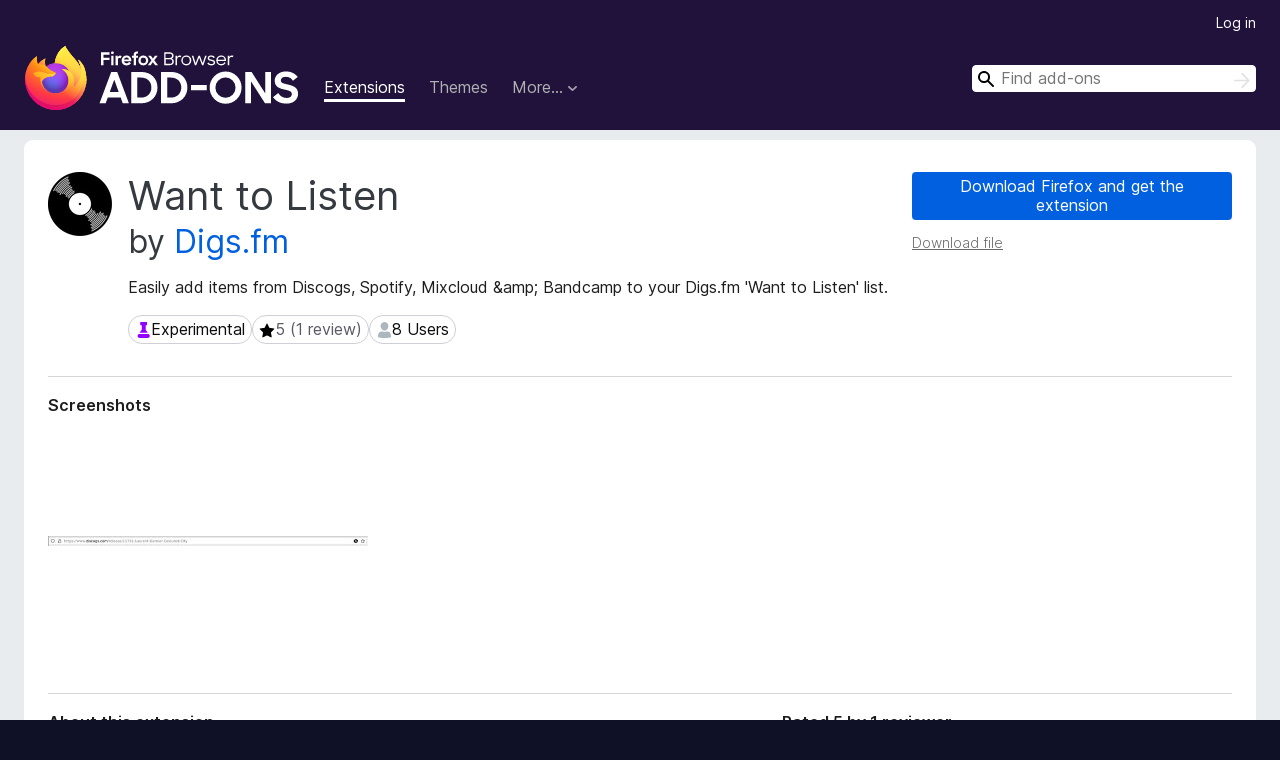

--- FILE ---
content_type: text/html; charset=utf-8
request_url: https://addons.mozilla.org/en-US/firefox/addon/digs-fm/
body_size: 10446
content:
<!DOCTYPE html>
<html lang="en-US" dir="ltr"><head><title data-react-helmet="true">Want to Listen – Get this Extension for 🦊 Firefox (en-US)</title><meta charSet="utf-8"/><meta name="viewport" content="width=device-width, initial-scale=1"/><link href="/static-frontend/Inter-roman-subset-en_de_fr_ru_es_pt_pl_it.var.2ce5ad921c3602b1e5370b3c86033681.woff2" crossorigin="anonymous" rel="preload" as="font" type="font/woff2"/><link href="/static-frontend/amo-2c9b371cc4de1aad916e.css" integrity="sha512-xpIl0TE0BdHR7KIMx6yfLd2kiIdWqrmXT81oEQ2j3ierwSeZB5WzmlhM7zJEHvI5XqPZYwMlGu/Pk0f13trpzQ==" crossorigin="anonymous" rel="stylesheet" type="text/css"/><meta data-react-helmet="true" name="description" content="Download Want to Listen for Firefox. Easily add items from Discogs, Spotify, Mixcloud &amp;amp; Bandcamp to your Digs.fm &#x27;Want to Listen&#x27; list."/><meta data-react-helmet="true" name="date" content="2022-08-05T22:34:43Z"/><meta data-react-helmet="true" name="last-modified" content="2022-08-08T12:48:33Z"/><meta data-react-helmet="true" property="og:type" content="website"/><meta data-react-helmet="true" property="og:url" content="https://addons.mozilla.org/en-US/firefox/addon/digs-fm/"/><meta data-react-helmet="true" property="og:title" content="Want to Listen – Get this Extension for 🦊 Firefox (en-US)"/><meta data-react-helmet="true" property="og:locale" content="en-US"/><meta data-react-helmet="true" property="og:image" content="https://addons.mozilla.org/user-media/previews/full/272/272052.png?modified=1659739346"/><meta data-react-helmet="true" property="og:description" content="Download Want to Listen for Firefox. Easily add items from Discogs, Spotify, Mixcloud &amp;amp; Bandcamp to your Digs.fm &#x27;Want to Listen&#x27; list."/><link rel="shortcut icon" href="/favicon.ico?v=3"/><link data-react-helmet="true" title="Firefox Add-ons" rel="search" type="application/opensearchdescription+xml" href="/en-US/firefox/opensearch.xml"/><link data-react-helmet="true" rel="canonical" href="https://addons.mozilla.org/en-US/firefox/addon/digs-fm/"/><link data-react-helmet="true" href="https://addons.mozilla.org/en-US/firefox/addon/digs-fm/" hrefLang="x-default" rel="alternate"/><link data-react-helmet="true" href="https://addons.mozilla.org/en-US/firefox/addon/digs-fm/" hrefLang="en" rel="alternate"/><link data-react-helmet="true" href="https://addons.mozilla.org/es-ES/firefox/addon/digs-fm/" hrefLang="es" rel="alternate"/><link data-react-helmet="true" href="https://addons.mozilla.org/pt-PT/firefox/addon/digs-fm/" hrefLang="pt" rel="alternate"/><link data-react-helmet="true" href="https://addons.mozilla.org/cs/firefox/addon/digs-fm/" hrefLang="cs" rel="alternate"/><link data-react-helmet="true" href="https://addons.mozilla.org/de/firefox/addon/digs-fm/" hrefLang="de" rel="alternate"/><link data-react-helmet="true" href="https://addons.mozilla.org/el/firefox/addon/digs-fm/" hrefLang="el" rel="alternate"/><link data-react-helmet="true" href="https://addons.mozilla.org/en-CA/firefox/addon/digs-fm/" hrefLang="en-CA" rel="alternate"/><link data-react-helmet="true" href="https://addons.mozilla.org/en-GB/firefox/addon/digs-fm/" hrefLang="en-GB" rel="alternate"/><link data-react-helmet="true" href="https://addons.mozilla.org/en-US/firefox/addon/digs-fm/" hrefLang="en-US" rel="alternate"/><link data-react-helmet="true" href="https://addons.mozilla.org/es-AR/firefox/addon/digs-fm/" hrefLang="es-AR" rel="alternate"/><link data-react-helmet="true" href="https://addons.mozilla.org/es-CL/firefox/addon/digs-fm/" hrefLang="es-CL" rel="alternate"/><link data-react-helmet="true" href="https://addons.mozilla.org/es-ES/firefox/addon/digs-fm/" hrefLang="es-ES" rel="alternate"/><link data-react-helmet="true" href="https://addons.mozilla.org/es-MX/firefox/addon/digs-fm/" hrefLang="es-MX" rel="alternate"/><link data-react-helmet="true" href="https://addons.mozilla.org/fi/firefox/addon/digs-fm/" hrefLang="fi" rel="alternate"/><link data-react-helmet="true" href="https://addons.mozilla.org/fr/firefox/addon/digs-fm/" hrefLang="fr" rel="alternate"/><link data-react-helmet="true" href="https://addons.mozilla.org/fur/firefox/addon/digs-fm/" hrefLang="fur" rel="alternate"/><link data-react-helmet="true" href="https://addons.mozilla.org/fy-NL/firefox/addon/digs-fm/" hrefLang="fy-NL" rel="alternate"/><link data-react-helmet="true" href="https://addons.mozilla.org/he/firefox/addon/digs-fm/" hrefLang="he" rel="alternate"/><link data-react-helmet="true" href="https://addons.mozilla.org/hr/firefox/addon/digs-fm/" hrefLang="hr" rel="alternate"/><link data-react-helmet="true" href="https://addons.mozilla.org/hu/firefox/addon/digs-fm/" hrefLang="hu" rel="alternate"/><link data-react-helmet="true" href="https://addons.mozilla.org/ia/firefox/addon/digs-fm/" hrefLang="ia" rel="alternate"/><link data-react-helmet="true" href="https://addons.mozilla.org/it/firefox/addon/digs-fm/" hrefLang="it" rel="alternate"/><link data-react-helmet="true" href="https://addons.mozilla.org/ja/firefox/addon/digs-fm/" hrefLang="ja" rel="alternate"/><link data-react-helmet="true" href="https://addons.mozilla.org/ka/firefox/addon/digs-fm/" hrefLang="ka" rel="alternate"/><link data-react-helmet="true" href="https://addons.mozilla.org/ko/firefox/addon/digs-fm/" hrefLang="ko" rel="alternate"/><link data-react-helmet="true" href="https://addons.mozilla.org/nb-NO/firefox/addon/digs-fm/" hrefLang="nb-NO" rel="alternate"/><link data-react-helmet="true" href="https://addons.mozilla.org/nl/firefox/addon/digs-fm/" hrefLang="nl" rel="alternate"/><link data-react-helmet="true" href="https://addons.mozilla.org/nn-NO/firefox/addon/digs-fm/" hrefLang="nn-NO" rel="alternate"/><link data-react-helmet="true" href="https://addons.mozilla.org/pl/firefox/addon/digs-fm/" hrefLang="pl" rel="alternate"/><link data-react-helmet="true" href="https://addons.mozilla.org/pt-BR/firefox/addon/digs-fm/" hrefLang="pt-BR" rel="alternate"/><link data-react-helmet="true" href="https://addons.mozilla.org/pt-PT/firefox/addon/digs-fm/" hrefLang="pt-PT" rel="alternate"/><link data-react-helmet="true" href="https://addons.mozilla.org/ro/firefox/addon/digs-fm/" hrefLang="ro" rel="alternate"/><link data-react-helmet="true" href="https://addons.mozilla.org/ru/firefox/addon/digs-fm/" hrefLang="ru" rel="alternate"/><link data-react-helmet="true" href="https://addons.mozilla.org/sk/firefox/addon/digs-fm/" hrefLang="sk" rel="alternate"/><link data-react-helmet="true" href="https://addons.mozilla.org/sl/firefox/addon/digs-fm/" hrefLang="sl" rel="alternate"/><link data-react-helmet="true" href="https://addons.mozilla.org/sq/firefox/addon/digs-fm/" hrefLang="sq" rel="alternate"/><link data-react-helmet="true" href="https://addons.mozilla.org/sv-SE/firefox/addon/digs-fm/" hrefLang="sv-SE" rel="alternate"/><link data-react-helmet="true" href="https://addons.mozilla.org/tr/firefox/addon/digs-fm/" hrefLang="tr" rel="alternate"/><link data-react-helmet="true" href="https://addons.mozilla.org/uk/firefox/addon/digs-fm/" hrefLang="uk" rel="alternate"/><link data-react-helmet="true" href="https://addons.mozilla.org/vi/firefox/addon/digs-fm/" hrefLang="vi" rel="alternate"/><link data-react-helmet="true" href="https://addons.mozilla.org/zh-CN/firefox/addon/digs-fm/" hrefLang="zh-CN" rel="alternate"/><link data-react-helmet="true" href="https://addons.mozilla.org/zh-TW/firefox/addon/digs-fm/" hrefLang="zh-TW" rel="alternate"/><script data-react-helmet="true" type="application/ld+json">{"@context":"http:\u002F\u002Fschema.org","@type":"WebApplication","name":"Want to Listen","url":"https:\u002F\u002Faddons.mozilla.org\u002Fen-US\u002Ffirefox\u002Faddon\u002Fdigs-fm\u002F","image":"https:\u002F\u002Faddons.mozilla.org\u002Fuser-media\u002Fpreviews\u002Ffull\u002F272\u002F272052.png?modified=1659739346","applicationCategory":"http:\u002F\u002Fschema.org\u002FOtherApplication","operatingSystem":"Firefox","description":"Easily add items from Discogs, Spotify, Mixcloud &amp; Bandcamp to your Digs.fm 'Want to Listen' list.","offers":{"@type":"Offer","availability":"http:\u002F\u002Fschema.org\u002FInStock","price":0,"priceCurrency":"USD"},"version":"0.4","aggregateRating":{"@type":"AggregateRating","ratingCount":1,"ratingValue":5}}</script></head><body><div id="react-view"><div class="Page-amo"><header class="Header"><div class="Header-wrapper"><div class="Header-content"><a class="Header-title" href="/en-US/firefox/"><span class="visually-hidden">Firefox Browser Add-ons</span></a></div><ul class="SectionLinks Header-SectionLinks"><li><a class="SectionLinks-link SectionLinks-link-extension SectionLinks-link--active" href="/en-US/firefox/extensions/">Extensions</a></li><li><a class="SectionLinks-link SectionLinks-link-theme" href="/en-US/firefox/themes/">Themes</a></li><li><div class="DropdownMenu SectionLinks-link SectionLinks-dropdown"><button class="DropdownMenu-button" title="More…" type="button" aria-haspopup="true"><span class="DropdownMenu-button-text">More…</span><span class="Icon Icon-inverted-caret"></span></button><ul class="DropdownMenu-items" aria-hidden="true" aria-label="submenu"><li class="DropdownMenuItem DropdownMenuItem-section SectionLinks-subheader">for Firefox</li><li class="DropdownMenuItem DropdownMenuItem-link"><a class="SectionLinks-dropdownlink" href="/en-US/firefox/language-tools/">Dictionaries &amp; Language Packs</a></li><li class="DropdownMenuItem DropdownMenuItem-section SectionLinks-subheader">Other Browser Sites</li><li class="DropdownMenuItem DropdownMenuItem-link"><a class="SectionLinks-clientApp-android" data-clientapp="android" href="/en-US/android/">Add-ons for Android</a></li></ul></div></li></ul><div class="Header-user-and-external-links"><a class="Button Button--none Header-authenticate-button Header-button Button--micro" href="#login">Log in</a></div><form action="/en-US/firefox/search/" class="SearchForm Header-search-form Header-search-form--desktop" method="GET" data-no-csrf="true" role="search"><div class="AutoSearchInput"><label class="AutoSearchInput-label visually-hidden" for="AutoSearchInput-q">Search</label><div class="AutoSearchInput-search-box"><span class="Icon Icon-magnifying-glass AutoSearchInput-icon-magnifying-glass"></span><div role="combobox" aria-haspopup="listbox" aria-owns="react-autowhatever-1" aria-expanded="false"><input type="search" autoComplete="off" aria-autocomplete="list" aria-controls="react-autowhatever-1" class="AutoSearchInput-query" id="AutoSearchInput-q" maxLength="100" minLength="2" name="q" placeholder="Find add-ons" value=""/><div id="react-autowhatever-1" role="listbox"></div></div><button class="AutoSearchInput-submit-button" type="submit"><span class="visually-hidden">Search</span><span class="Icon Icon-arrow"></span></button></div></div></form></div></header><div class="Page-content"><div class="Page Page-not-homepage"><div class="AppBanner"></div><div class="Addon Addon-extension" data-site-identifier="2761958"><section class="Card Addon-content Card--no-header Card--no-footer"><div class="Card-contents"><div class="Addon-warnings"></div><header class="Addon-header"><div class="Addon-icon-wrapper"><img alt="Preview of Want to Listen" class="Addon-icon-image" src="https://addons.mozilla.org/user-media/addon_icons/2761/2761958-64.png?modified=e34f2218"/></div><div class="Addon-info"><h1 class="AddonTitle">Want to Listen<span class="AddonTitle-author"> <!-- -->by<!-- --> <a href="/en-US/firefox/user/17515160/">Digs.fm</a></span></h1><p class="Addon-summary">Easily add items from Discogs, Spotify, Mixcloud &amp;amp; Bandcamp to your Digs.fm &#x27;Want to Listen&#x27; list.</p></div><div class="AddonBadges"><div class="Badge" data-testid="badge-experimental-badge"><span class="Icon Icon-experimental-badge Badge-icon Badge-icon--large"><span class="visually-hidden">Experimental</span></span><span class="Badge-content Badge-content--large">Experimental</span></div><div class="Badge Badge--has-link" data-testid="badge-star-full"><a class="Badge-link" href="/en-US/firefox/addon/digs-fm/reviews/"><span class="Icon Icon-star-full Badge-icon Badge-icon--large"><span class="visually-hidden">5 (1 review)</span></span><span class="Badge-content Badge-content--large">5 (1 review)</span></a></div><div class="Badge" data-testid="badge-user-fill"><span class="Icon Icon-user-fill Badge-icon Badge-icon--large"><span class="visually-hidden">8 Users</span></span><span class="Badge-content Badge-content--large">8 Users</span></div></div><div class="Addon-install"><div class="InstallButtonWrapper"><div class="GetFirefoxButton"><a class="Button Button--action GetFirefoxButton-button Button--puffy" href="https://www.mozilla.org/firefox/download/thanks/?s=direct&amp;utm_campaign=amo-fx-cta-2761958&amp;utm_content=rta%3Ae2NlNmVjN2JjLWM1ZGItNDRlYi1iYzM5LWVjOWJmYzhlMDdjYn0&amp;utm_medium=referral&amp;utm_source=addons.mozilla.org">Download Firefox and get the extension</a></div><div class="InstallButtonWrapper-download"><a class="InstallButtonWrapper-download-link" href="https://addons.mozilla.org/firefox/downloads/file/3986199/digs_fm-0.4.xpi">Download file</a></div></div></div><h2 class="visually-hidden">Extension Metadata</h2></header><div class="Addon-main-content"><section class="Card Addon-screenshots Card--no-style Card--no-footer"><header class="Card-header"><div class="Card-header-text">Screenshots</div></header><div class="Card-contents"><div class="ScreenShots"><div class="ScreenShots-viewport"><div class="ScreenShots-list"><img alt="When on a link that Digs.fm recognizes, the vinyl logo will appear on the right side of the address bar. Click it to mark the item as &quot;Want to Listen&quot;." class="ScreenShots-image" src="https://addons.mozilla.org/user-media/previews/thumbs/272/272052.jpg?modified=1659739346" width="533" height="17"/></div></div></div></div></section><div class="Addon-description-and-ratings"><section class="Card ShowMoreCard AddonDescription ShowMoreCard--expanded Card--no-style Card--no-footer"><header class="Card-header"><div class="Card-header-text">About this extension</div></header><div class="Card-contents"><div class="ShowMoreCard-contents"><div class="AddonDescription-contents">With this extension, when you're on an music album/mix on a site that <a href="https://prod.outgoing.prod.webservices.mozgcp.net/v1/53c91dca53ea5955646f2e52510dcbd243f8529f31c36c8ed8f51a98012a4e84/http%3A//Digs.fm" rel="nofollow">Digs.fm</a> can recognize, you'll be able to add the release to your 'Want to Listen' list with 1 click.<br><br>Sites that are currently supported:<br><br>- Discogs release page (e.g. <a href="https://prod.outgoing.prod.webservices.mozgcp.net/v1/3b2660913ae2fdbb230970b07e7a0229acf001c0d63ca058ea645ed0f3bd53ae/https%3A//www.discogs.com/master/1937235-Apifera-Overstand" rel="nofollow">https://www.discogs.com/master/1937235-Apifera-Overstand</a>)<br>- Spotify album page (e.g. <a href="https://prod.outgoing.prod.webservices.mozgcp.net/v1/0a4b11c420fe4812d6845cbf7e10464603dbb4a158ce2e1df1a4ac7fd6941325/https%3A//open.spotify.com/album/5fFftOUCiSbNfofIj8vXx0" rel="nofollow">https://open.spotify.com/album/5fFftOUCiSbNfofIj8vXx0</a>)<br>- Mixcloud show page (e.g. <a href="https://prod.outgoing.prod.webservices.mozgcp.net/v1/5ab3c11e84c3880c576de523813d04946d00d765eb9100477bd7eb3e0af21dd6/https%3A//www.mixcloud.com/worldwidefm/pacific-spirit-dj-ddee-06-08-22/" rel="nofollow">https://www.mixcloud.com/worldwidefm/pacific-spirit-dj-ddee-06-08-22/</a>)<br>- Bandcamp album page (e.g. <a href="https://prod.outgoing.prod.webservices.mozgcp.net/v1/19fb41702203a8ff339ef60cd1e9d66eaeda71b8177a9098d3ef1e7e445bbe1a/https%3A//steveroach.bandcamp.com/album/what-remains" rel="nofollow">https://steveroach.bandcamp.com/album/what-remains</a>)<br>- MusicBrainz release page (e.g. <a href="https://prod.outgoing.prod.webservices.mozgcp.net/v1/bec8482a9e46a59c55e3c50085068c5163c39bfe4b9e4ce0793ff27186aafc19/https%3A//musicbrainz.org/release/b6df3481-5a7b-4d56-bfba-76d4d66480d5" rel="nofollow">https://musicbrainz.org/release/b6df3481-5a7b-4d56-bfba-76d4d66480d5</a>)<br><br>This extension only works if you're already signed in to <a href="https://prod.outgoing.prod.webservices.mozgcp.net/v1/53c91dca53ea5955646f2e52510dcbd243f8529f31c36c8ed8f51a98012a4e84/http%3A//Digs.fm" rel="nofollow">Digs.fm</a>.</div></div></div></section><section class="Card Addon-overall-rating Card--no-style"><header class="Card-header"><div class="Card-header-text">Rated 5 by 1 reviewer</div></header><div class="Card-contents"><div class="RatingManager"><form action=""><fieldset><legend class="RatingManager-legend"></legend><div class="RatingManager-ratingControl"><a class="Button Button--action RatingManager-log-in-to-rate-button Button--micro" href="#login">Log in to rate this extension</a><div class="Rating Rating--large RatingManager-UserRating" title="There are no ratings yet"><div class="Rating-star Rating-rating-1" title="There are no ratings yet"></div><div class="Rating-star Rating-rating-2" title="There are no ratings yet"></div><div class="Rating-star Rating-rating-3" title="There are no ratings yet"></div><div class="Rating-star Rating-rating-4" title="There are no ratings yet"></div><div class="Rating-star Rating-rating-5" title="There are no ratings yet"></div><span class="visually-hidden">There are no ratings yet</span></div></div><div class="Notice Notice-success RatingManagerNotice-savedRating RatingManagerNotice-savedRating-hidden Notice-light"><div class="Notice-icon"></div><div class="Notice-column"><div class="Notice-content"><p class="Notice-text">Star rating saved</p></div></div></div></fieldset></form><div class="RatingsByStar"><div class="RatingsByStar-graph"><a class="RatingsByStar-row" rel="nofollow" title="Read the 1 five-star review" href="/en-US/firefox/addon/digs-fm/reviews/?score=5"><div class="RatingsByStar-star">5<span class="Icon Icon-star-yellow"></span></div></a><a class="RatingsByStar-row" rel="nofollow" title="Read the 1 five-star review" href="/en-US/firefox/addon/digs-fm/reviews/?score=5"><div class="RatingsByStar-barContainer"><div class="RatingsByStar-bar RatingsByStar-barFrame"><div class="RatingsByStar-bar RatingsByStar-barValue RatingsByStar-barValue--100pct"></div></div></div></a><a class="RatingsByStar-row" rel="nofollow" title="Read the 1 five-star review" href="/en-US/firefox/addon/digs-fm/reviews/?score=5"><div class="RatingsByStar-count">1</div></a><a class="RatingsByStar-row" rel="nofollow" title="There are no four-star reviews" href="/en-US/firefox/addon/digs-fm/reviews/?score=4"><div class="RatingsByStar-star">4<span class="Icon Icon-star-yellow"></span></div></a><a class="RatingsByStar-row" rel="nofollow" title="There are no four-star reviews" href="/en-US/firefox/addon/digs-fm/reviews/?score=4"><div class="RatingsByStar-barContainer"><div class="RatingsByStar-bar RatingsByStar-barFrame"><div class="RatingsByStar-bar RatingsByStar-barValue RatingsByStar-barValue--0pct RatingsByStar-partialBar"></div></div></div></a><a class="RatingsByStar-row" rel="nofollow" title="There are no four-star reviews" href="/en-US/firefox/addon/digs-fm/reviews/?score=4"><div class="RatingsByStar-count">0</div></a><a class="RatingsByStar-row" rel="nofollow" title="There are no three-star reviews" href="/en-US/firefox/addon/digs-fm/reviews/?score=3"><div class="RatingsByStar-star">3<span class="Icon Icon-star-yellow"></span></div></a><a class="RatingsByStar-row" rel="nofollow" title="There are no three-star reviews" href="/en-US/firefox/addon/digs-fm/reviews/?score=3"><div class="RatingsByStar-barContainer"><div class="RatingsByStar-bar RatingsByStar-barFrame"><div class="RatingsByStar-bar RatingsByStar-barValue RatingsByStar-barValue--0pct RatingsByStar-partialBar"></div></div></div></a><a class="RatingsByStar-row" rel="nofollow" title="There are no three-star reviews" href="/en-US/firefox/addon/digs-fm/reviews/?score=3"><div class="RatingsByStar-count">0</div></a><a class="RatingsByStar-row" rel="nofollow" title="There are no two-star reviews" href="/en-US/firefox/addon/digs-fm/reviews/?score=2"><div class="RatingsByStar-star">2<span class="Icon Icon-star-yellow"></span></div></a><a class="RatingsByStar-row" rel="nofollow" title="There are no two-star reviews" href="/en-US/firefox/addon/digs-fm/reviews/?score=2"><div class="RatingsByStar-barContainer"><div class="RatingsByStar-bar RatingsByStar-barFrame"><div class="RatingsByStar-bar RatingsByStar-barValue RatingsByStar-barValue--0pct RatingsByStar-partialBar"></div></div></div></a><a class="RatingsByStar-row" rel="nofollow" title="There are no two-star reviews" href="/en-US/firefox/addon/digs-fm/reviews/?score=2"><div class="RatingsByStar-count">0</div></a><a class="RatingsByStar-row" rel="nofollow" title="There are no one-star reviews" href="/en-US/firefox/addon/digs-fm/reviews/?score=1"><div class="RatingsByStar-star">1<span class="Icon Icon-star-yellow"></span></div></a><a class="RatingsByStar-row" rel="nofollow" title="There are no one-star reviews" href="/en-US/firefox/addon/digs-fm/reviews/?score=1"><div class="RatingsByStar-barContainer"><div class="RatingsByStar-bar RatingsByStar-barFrame"><div class="RatingsByStar-bar RatingsByStar-barValue RatingsByStar-barValue--0pct RatingsByStar-partialBar"></div></div></div></a><a class="RatingsByStar-row" rel="nofollow" title="There are no one-star reviews" href="/en-US/firefox/addon/digs-fm/reviews/?score=1"><div class="RatingsByStar-count">0</div></a></div></div></div></div><footer class="Card-footer"><div class="Addon-read-reviews-footer"><a class="Addon-all-reviews-link" href="/en-US/firefox/addon/digs-fm/reviews/">Read 1 review</a></div></footer></section></div></div><section class="Card ShowMoreCard PermissionsCard ShowMoreCard--expanded Card--no-style Card--no-footer"><header class="Card-header"><div class="Card-header-text">Permissions and data</div></header><div class="Card-contents"><div class="ShowMoreCard-contents"><h4 class="PermissionsCard-subhead--required">Required permissions:</h4><ul class="PermissionsCard-list--required"><li class="Permission"><span class="Permission-description">Access your data for digs.fm</span></li></ul><div class="PermissionsCard-footer"><a class="PermissionsCard-learn-more" target="_blank" rel="noopener noreferrer" href="https://support.mozilla.org/kb/permission-request-messages-firefox-extensions">Learn more</a></div></div></div></section><section class="Card AddonMoreInfo Card--no-style Card--no-footer"><header class="Card-header"><div class="Card-header-text">More information</div></header><div class="Card-contents"><dl class="DefinitionList AddonMoreInfo-dl"><div><dt class="Definition-dt">Add-on Links</dt><dd class="Definition-dd AddonMoreInfo-links"><ul class="AddonMoreInfo-links-contents-list"><li><a class="AddonMoreInfo-homepage-link" href="https://prod.outgoing.prod.webservices.mozgcp.net/v1/2059cb52c3ba23901ecae76642063369844ab496424fbeb64f565cfb81e8214d/https%3A//github.com/digs-fm/browser-extension" title="https://github.com/digs-fm/browser-extension" rel="nofollow">Homepage</a></li><li><a class="AddonMoreInfo-support-link" href="https://prod.outgoing.prod.webservices.mozgcp.net/v1/19aae484e566284407de757a4fad8faebfe44cd461b17e88f2ec1c5183c974d8/https%3A//digs.fm" title="https://digs.fm" rel="nofollow">Support site</a></li><li><a class="AddonMoreInfo-support-email" href="mailto:digsfm@protonmail.com">Support Email</a></li></ul></dd></div><div><dt class="Definition-dt">Version</dt><dd class="Definition-dd AddonMoreInfo-version">0.4</dd></div><div><dt class="Definition-dt">Size</dt><dd class="Definition-dd AddonMoreInfo-filesize">14.28 KB</dd></div><div><dt class="Definition-dt">Last updated</dt><dd class="Definition-dd AddonMoreInfo-last-updated">3 years ago (Aug 8, 2022)</dd></div><div><dt class="Definition-dt">Related Categories</dt><dd class="Definition-dd AddonMoreInfo-related-categories"><ul class="AddonMoreInfo-related-categories-list"><li><a class="AddonMoreInfo-related-category-link" href="/en-US/firefox/extensions/category/bookmarks/">Bookmarks</a></li><li><a class="AddonMoreInfo-related-category-link" href="/en-US/firefox/extensions/category/photos-music-videos/">Photos, Music &amp; Videos</a></li></ul></dd></div><div><dt class="Definition-dt">License</dt><dd class="Definition-dd AddonMoreInfo-license"><a class="AddonMoreInfo-license-link" href="https://spdx.org/licenses/MIT.html">MIT License</a></dd></div><div><dt class="Definition-dt">Version History</dt><dd class="Definition-dd AddonMoreInfo-version-history"><ul class="AddonMoreInfo-links-contents-list"><li><a class="AddonMoreInfo-version-history-link" href="/en-US/firefox/addon/digs-fm/versions/">See all versions</a></li></ul></dd></div><div><dt class="Definition-dt">Add to collection</dt><dd class="Definition-dd AddAddonToCollection"><select class="Select AddAddonToCollection-select"><option class="AddAddonToCollection-option" value="default">Select a collection…</option><option class="AddAddonToCollection-option" value="create-new-collection">Create new collection</option></select></dd></div></dl><div class="AddonReportAbuseLink"><div class="AddonReportAbuseLink--preview"><a rel="nofollow" href="/en-US/firefox/feedback/addon/digs-fm/">Report this add-on</a></div></div></div></section></div></section><div></div></div></div></div><footer class="Footer"><div class="Footer-wrapper"><div class="Footer-mozilla-link-wrapper"><a class="Footer-mozilla-link" href="https://mozilla.org/" title="Go to Mozilla&#x27;s homepage"><span class="Icon Icon-mozilla Footer-mozilla-logo"><span class="visually-hidden">Go to Mozilla&#x27;s homepage</span></span></a></div><section class="Footer-amo-links"><h4 class="Footer-links-header"><a href="/en-US/firefox/">Add-ons</a></h4><ul class="Footer-links"><li><a href="/en-US/about">About</a></li><li><a class="Footer-blog-link" href="/blog/">Firefox Add-ons Blog</a></li><li><a class="Footer-extension-workshop-link" href="https://extensionworkshop.com/?utm_content=footer-link&amp;utm_medium=referral&amp;utm_source=addons.mozilla.org">Extension Workshop</a></li><li><a href="/en-US/developers/">Developer Hub</a></li><li><a class="Footer-developer-policies-link" href="https://extensionworkshop.com/documentation/publish/add-on-policies/?utm_medium=photon-footer&amp;utm_source=addons.mozilla.org">Developer Policies</a></li><li><a class="Footer-community-blog-link" href="https://blog.mozilla.com/addons?utm_content=footer-link&amp;utm_medium=referral&amp;utm_source=addons.mozilla.org">Community Blog</a></li><li><a href="https://discourse.mozilla-community.org/c/add-ons">Forum</a></li><li><a class="Footer-bug-report-link" href="https://developer.mozilla.org/docs/Mozilla/Add-ons/Contact_us">Report a bug</a></li><li><a href="/en-US/review_guide">Review Guide</a></li></ul></section><section class="Footer-browsers-links"><h4 class="Footer-links-header">Browsers</h4><ul class="Footer-links"><li><a class="Footer-desktop-link" href="https://www.mozilla.org/firefox/new/?utm_content=footer-link&amp;utm_medium=referral&amp;utm_source=addons.mozilla.org">Desktop</a></li><li><a class="Footer-mobile-link" href="https://www.mozilla.org/firefox/mobile/?utm_content=footer-link&amp;utm_medium=referral&amp;utm_source=addons.mozilla.org">Mobile</a></li><li><a class="Footer-enterprise-link" href="https://www.mozilla.org/firefox/enterprise/?utm_content=footer-link&amp;utm_medium=referral&amp;utm_source=addons.mozilla.org">Enterprise</a></li></ul></section><section class="Footer-product-links"><h4 class="Footer-links-header">Products</h4><ul class="Footer-links"><li><a class="Footer-browsers-link" href="https://www.mozilla.org/firefox/browsers/?utm_content=footer-link&amp;utm_medium=referral&amp;utm_source=addons.mozilla.org">Browsers</a></li><li><a class="Footer-vpn-link" href="https://www.mozilla.org/products/vpn/?utm_content=footer-link&amp;utm_medium=referral&amp;utm_source=addons.mozilla.org#pricing">VPN</a></li><li><a class="Footer-relay-link" href="https://relay.firefox.com/?utm_content=footer-link&amp;utm_medium=referral&amp;utm_source=addons.mozilla.org">Relay</a></li><li><a class="Footer-monitor-link" href="https://monitor.firefox.com/?utm_content=footer-link&amp;utm_medium=referral&amp;utm_source=addons.mozilla.org">Monitor</a></li><li><a class="Footer-pocket-link" href="https://getpocket.com?utm_content=footer-link&amp;utm_medium=referral&amp;utm_source=addons.mozilla.org">Pocket</a></li></ul><ul class="Footer-links Footer-links-social"><li class="Footer-link-social"><a href="https://bsky.app/profile/firefox.com"><span class="Icon Icon-bluesky"><span class="visually-hidden">Bluesky (@firefox.com)</span></span></a></li><li class="Footer-link-social"><a href="https://www.instagram.com/firefox/"><span class="Icon Icon-instagram"><span class="visually-hidden">Instagram (Firefox)</span></span></a></li><li class="Footer-link-social"><a href="https://www.youtube.com/firefoxchannel"><span class="Icon Icon-youtube"><span class="visually-hidden">YouTube (firefoxchannel)</span></span></a></li></ul></section><ul class="Footer-legal-links"><li><a class="Footer-privacy-link" href="https://www.mozilla.org/privacy/websites/">Privacy</a></li><li><a class="Footer-cookies-link" href="https://www.mozilla.org/privacy/websites/">Cookies</a></li><li><a class="Footer-legal-link" href="https://www.mozilla.org/about/legal/amo-policies/">Legal</a></li></ul><p class="Footer-copyright">Except where otherwise <a href="https://www.mozilla.org/en-US/about/legal/">noted</a>, content on this site is licensed under the <a href="https://creativecommons.org/licenses/by-sa/3.0/">Creative Commons Attribution Share-Alike License v3.0</a> or any later version.</p><div class="Footer-language-picker"><div class="LanguagePicker"><label for="lang-picker" class="LanguagePicker-header">Change language</label><select class="LanguagePicker-selector" id="lang-picker"><option value="cs">Čeština</option><option value="de">Deutsch</option><option value="dsb">Dolnoserbšćina</option><option value="el">Ελληνικά</option><option value="en-CA">English (Canadian)</option><option value="en-GB">English (British)</option><option value="en-US" selected="">English (US)</option><option value="es-AR">Español (de Argentina)</option><option value="es-CL">Español (de Chile)</option><option value="es-ES">Español (de España)</option><option value="es-MX">Español (de México)</option><option value="fi">suomi</option><option value="fr">Français</option><option value="fur">Furlan</option><option value="fy-NL">Frysk</option><option value="he">עברית</option><option value="hr">Hrvatski</option><option value="hsb">Hornjoserbsce</option><option value="hu">magyar</option><option value="ia">Interlingua</option><option value="it">Italiano</option><option value="ja">日本語</option><option value="ka">ქართული</option><option value="kab">Taqbaylit</option><option value="ko">한국어</option><option value="nb-NO">Norsk bokmål</option><option value="nl">Nederlands</option><option value="nn-NO">Norsk nynorsk</option><option value="pl">Polski</option><option value="pt-BR">Português (do Brasil)</option><option value="pt-PT">Português (Europeu)</option><option value="ro">Română</option><option value="ru">Русский</option><option value="sk">slovenčina</option><option value="sl">Slovenščina</option><option value="sq">Shqip</option><option value="sv-SE">Svenska</option><option value="tr">Türkçe</option><option value="uk">Українська</option><option value="vi">Tiếng Việt</option><option value="zh-CN">中文 (简体)</option><option value="zh-TW">正體中文 (繁體)</option></select></div></div></div></footer></div></div><script type="application/json" id="redux-store-state">{"abuse":{"byGUID":{},"loading":false},"addons":{"byID":{"2761958":{"authors":[{"id":17515160,"name":"Digs.fm","url":"https:\u002F\u002Faddons.mozilla.org\u002Fen-US\u002Ffirefox\u002Fuser\u002F17515160\u002F","username":"anonymous-88a2f7aea879b7c2f33b9b3c3d185417","picture_url":null}],"average_daily_users":8,"categories":["bookmarks","photos-music-videos"],"contributions_url":"","created":"2022-08-05T22:34:43Z","default_locale":"en-US","description":"With this extension, when you're on an music album\u002Fmix on a site that \u003Ca href=\"https:\u002F\u002Fprod.outgoing.prod.webservices.mozgcp.net\u002Fv1\u002F53c91dca53ea5955646f2e52510dcbd243f8529f31c36c8ed8f51a98012a4e84\u002Fhttp%3A\u002F\u002FDigs.fm\" rel=\"nofollow\"\u003EDigs.fm\u003C\u002Fa\u003E can recognize, you'll be able to add the release to your 'Want to Listen' list with 1 click.\n\nSites that are currently supported:\n\n- Discogs release page (e.g. \u003Ca href=\"https:\u002F\u002Fprod.outgoing.prod.webservices.mozgcp.net\u002Fv1\u002F3b2660913ae2fdbb230970b07e7a0229acf001c0d63ca058ea645ed0f3bd53ae\u002Fhttps%3A\u002F\u002Fwww.discogs.com\u002Fmaster\u002F1937235-Apifera-Overstand\" rel=\"nofollow\"\u003Ehttps:\u002F\u002Fwww.discogs.com\u002Fmaster\u002F1937235-Apifera-Overstand\u003C\u002Fa\u003E)\n- Spotify album page (e.g. \u003Ca href=\"https:\u002F\u002Fprod.outgoing.prod.webservices.mozgcp.net\u002Fv1\u002F0a4b11c420fe4812d6845cbf7e10464603dbb4a158ce2e1df1a4ac7fd6941325\u002Fhttps%3A\u002F\u002Fopen.spotify.com\u002Falbum\u002F5fFftOUCiSbNfofIj8vXx0\" rel=\"nofollow\"\u003Ehttps:\u002F\u002Fopen.spotify.com\u002Falbum\u002F5fFftOUCiSbNfofIj8vXx0\u003C\u002Fa\u003E)\n- Mixcloud show page (e.g. \u003Ca href=\"https:\u002F\u002Fprod.outgoing.prod.webservices.mozgcp.net\u002Fv1\u002F5ab3c11e84c3880c576de523813d04946d00d765eb9100477bd7eb3e0af21dd6\u002Fhttps%3A\u002F\u002Fwww.mixcloud.com\u002Fworldwidefm\u002Fpacific-spirit-dj-ddee-06-08-22\u002F\" rel=\"nofollow\"\u003Ehttps:\u002F\u002Fwww.mixcloud.com\u002Fworldwidefm\u002Fpacific-spirit-dj-ddee-06-08-22\u002F\u003C\u002Fa\u003E)\n- Bandcamp album page (e.g. \u003Ca href=\"https:\u002F\u002Fprod.outgoing.prod.webservices.mozgcp.net\u002Fv1\u002F19fb41702203a8ff339ef60cd1e9d66eaeda71b8177a9098d3ef1e7e445bbe1a\u002Fhttps%3A\u002F\u002Fsteveroach.bandcamp.com\u002Falbum\u002Fwhat-remains\" rel=\"nofollow\"\u003Ehttps:\u002F\u002Fsteveroach.bandcamp.com\u002Falbum\u002Fwhat-remains\u003C\u002Fa\u003E)\n- MusicBrainz release page (e.g. \u003Ca href=\"https:\u002F\u002Fprod.outgoing.prod.webservices.mozgcp.net\u002Fv1\u002Fbec8482a9e46a59c55e3c50085068c5163c39bfe4b9e4ce0793ff27186aafc19\u002Fhttps%3A\u002F\u002Fmusicbrainz.org\u002Frelease\u002Fb6df3481-5a7b-4d56-bfba-76d4d66480d5\" rel=\"nofollow\"\u003Ehttps:\u002F\u002Fmusicbrainz.org\u002Frelease\u002Fb6df3481-5a7b-4d56-bfba-76d4d66480d5\u003C\u002Fa\u003E)\n\nThis extension only works if you're already signed in to \u003Ca href=\"https:\u002F\u002Fprod.outgoing.prod.webservices.mozgcp.net\u002Fv1\u002F53c91dca53ea5955646f2e52510dcbd243f8529f31c36c8ed8f51a98012a4e84\u002Fhttp%3A\u002F\u002FDigs.fm\" rel=\"nofollow\"\u003EDigs.fm\u003C\u002Fa\u003E.","developer_comments":null,"edit_url":"https:\u002F\u002Faddons.mozilla.org\u002Fen-US\u002Fdevelopers\u002Faddon\u002Fdigs-fm\u002Fedit","guid":"{ce6ec7bc-c5db-44eb-bc39-ec9bfc8e07cb}","has_eula":false,"has_privacy_policy":false,"homepage":{"url":"https:\u002F\u002Fgithub.com\u002Fdigs-fm\u002Fbrowser-extension","outgoing":"https:\u002F\u002Fprod.outgoing.prod.webservices.mozgcp.net\u002Fv1\u002F2059cb52c3ba23901ecae76642063369844ab496424fbeb64f565cfb81e8214d\u002Fhttps%3A\u002F\u002Fgithub.com\u002Fdigs-fm\u002Fbrowser-extension"},"icon_url":"https:\u002F\u002Faddons.mozilla.org\u002Fuser-media\u002Faddon_icons\u002F2761\u002F2761958-64.png?modified=e34f2218","icons":{"32":"https:\u002F\u002Faddons.mozilla.org\u002Fuser-media\u002Faddon_icons\u002F2761\u002F2761958-32.png?modified=e34f2218","64":"https:\u002F\u002Faddons.mozilla.org\u002Fuser-media\u002Faddon_icons\u002F2761\u002F2761958-64.png?modified=e34f2218","128":"https:\u002F\u002Faddons.mozilla.org\u002Fuser-media\u002Faddon_icons\u002F2761\u002F2761958-128.png?modified=e34f2218"},"id":2761958,"is_disabled":false,"is_experimental":true,"is_noindexed":false,"last_updated":"2022-08-08T12:50:17Z","name":"Want to Listen","previews":[{"h":42,"src":"https:\u002F\u002Faddons.mozilla.org\u002Fuser-media\u002Fpreviews\u002Ffull\u002F272\u002F272052.png?modified=1659739346","thumbnail_h":17,"thumbnail_src":"https:\u002F\u002Faddons.mozilla.org\u002Fuser-media\u002Fpreviews\u002Fthumbs\u002F272\u002F272052.jpg?modified=1659739346","thumbnail_w":533,"title":"When on a link that Digs.fm recognizes, the vinyl logo will appear on the right side of the address bar. Click it to mark the item as \"Want to Listen\".","w":1286}],"promoted":[],"ratings":{"average":5,"bayesian_average":2.3244143996916593,"count":1,"text_count":0,"grouped_counts":{"1":0,"2":0,"3":0,"4":0,"5":1}},"requires_payment":false,"review_url":"https:\u002F\u002Faddons.mozilla.org\u002Fen-US\u002Freviewers\u002Freview\u002F2761958","slug":"digs-fm","status":"public","summary":"Easily add items from Discogs, Spotify, Mixcloud &amp; Bandcamp to your Digs.fm 'Want to Listen' list.","support_email":"digsfm@protonmail.com","support_url":{"url":"https:\u002F\u002Fdigs.fm","outgoing":"https:\u002F\u002Fprod.outgoing.prod.webservices.mozgcp.net\u002Fv1\u002F19aae484e566284407de757a4fad8faebfe44cd461b17e88f2ec1c5183c974d8\u002Fhttps%3A\u002F\u002Fdigs.fm"},"tags":[],"type":"extension","url":"https:\u002F\u002Faddons.mozilla.org\u002Fen-US\u002Ffirefox\u002Faddon\u002Fdigs-fm\u002F","weekly_downloads":0,"currentVersionId":5441854,"isMozillaSignedExtension":false,"isAndroidCompatible":false}},"byIdInURL":{"digs-fm":2761958},"byGUID":{"{ce6ec7bc-c5db-44eb-bc39-ec9bfc8e07cb}":2761958},"bySlug":{"digs-fm":2761958},"infoBySlug":{},"lang":"en-US","loadingByIdInURL":{"digs-fm":false}},"addonsByAuthors":{"byAddonId":{},"byAddonSlug":{},"byAuthorId":{},"countFor":{},"lang":"en-US","loadingFor":{}},"api":{"clientApp":"firefox","lang":"en-US","regionCode":"US","requestId":"71d0ba1b-02bc-490b-8620-c659cd4221e5","token":null,"userAgent":"Mozilla\u002F5.0 (Macintosh; Intel Mac OS X 10_15_7) AppleWebKit\u002F537.36 (KHTML, like Gecko) Chrome\u002F131.0.0.0 Safari\u002F537.36; ClaudeBot\u002F1.0; +claudebot@anthropic.com)","userAgentInfo":{"browser":{"name":"Chrome","version":"131.0.0.0","major":"131"},"device":{"vendor":"Apple","model":"Macintosh"},"os":{"name":"Mac OS","version":"10.15.7"}}},"autocomplete":{"lang":"en-US","loading":false,"suggestions":[]},"blocks":{"blocks":{},"lang":"en-US"},"categories":{"categories":{"dictionary":{"general":{"id":95,"name":"General","slug":"general","misc":false,"type":"dictionary","weight":0,"description":null}},"extension":{"alerts-updates":{"id":72,"name":"Alerts & Updates","slug":"alerts-updates","misc":false,"type":"extension","weight":0,"description":"Download Firefox extensions that help you stay up-to-date, track tasks, improve efficiency. Find extensions that reload tabs, manage productivity, and more."},"appearance":{"id":14,"name":"Appearance","slug":"appearance","misc":false,"type":"extension","weight":0,"description":"Download extensions that modify the appearance of websites and the browser Firefox. This category includes extensions for dark themes, tab management, and more."},"bookmarks":{"id":22,"name":"Bookmarks","slug":"bookmarks","misc":false,"type":"extension","weight":0,"description":"Download extensions that enhance bookmarks by password-protecting them, searching for duplicates, finding broken bookmarks, and more."},"download-management":{"id":5,"name":"Download Management","slug":"download-management","misc":false,"type":"extension","weight":0,"description":"Download Firefox extensions that can help download web, music and video content. You can also find extensions to manage downloads, share files, and more."},"feeds-news-blogging":{"id":1,"name":"Feeds, News & Blogging","slug":"feeds-news-blogging","misc":false,"type":"extension","weight":0,"description":"Download Firefox extensions that remove clutter so you can stay up-to-date on social media, catch up on blogs, RSS feeds, reduce eye strain, and more."},"games-entertainment":{"id":142,"name":"Games & Entertainment","slug":"games-entertainment","misc":false,"type":"extension","weight":0,"description":"Download Firefox extensions to boost your entertainment experience. This category includes extensions that can enhance gaming, control video playback, and more."},"language-support":{"id":37,"name":"Language Support","slug":"language-support","misc":false,"type":"extension","weight":0,"description":"Download Firefox extensions that offer language support like grammar check, look-up words, translate text, provide text-to-speech, and more."},"other":{"id":73,"name":"Other","slug":"other","misc":true,"type":"extension","weight":333,"description":"Download Firefox extensions that can be unpredictable and creative, yet useful for those odd tasks."},"photos-music-videos":{"id":38,"name":"Photos, Music & Videos","slug":"photos-music-videos","misc":false,"type":"extension","weight":0,"description":"Download Firefox extensions that enhance photo, music and video experiences. Extensions in this category modify audio and video, reverse image search, and more."},"privacy-security":{"id":12,"name":"Privacy & Security","slug":"privacy-security","misc":false,"type":"extension","weight":0,"description":"Download Firefox extensions to browse privately and securely. This category includes extensions to block annoying ads, prevent tracking, manage redirects, and more."},"search-tools":{"id":13,"name":"Search Tools","slug":"search-tools","misc":false,"type":"extension","weight":0,"description":"Download Firefox extensions for search and look-up. This category includes extensions that highlight and search text, lookup IP addresses\u002Fdomains, and more."},"shopping":{"id":141,"name":"Shopping","slug":"shopping","misc":false,"type":"extension","weight":0,"description":"Download Firefox extensions that can enhance your online shopping experience with coupon finders, deal finders, review analyzers, more."},"social-communication":{"id":71,"name":"Social & Communication","slug":"social-communication","misc":false,"type":"extension","weight":0,"description":"Download Firefox extensions to enhance social media and instant messaging. This category includes improved tab notifications, video downloaders, and more."},"tabs":{"id":93,"name":"Tabs","slug":"tabs","misc":false,"type":"extension","weight":0,"description":"Download Firefox extension to customize tabs and the new tab page. Discover extensions that can control tabs, change the way you interact with them, and more."},"web-development":{"id":4,"name":"Web Development","slug":"web-development","misc":false,"type":"extension","weight":0,"description":"Download Firefox extensions that feature web development tools. This category includes extensions for GitHub, user agent switching, cookie management, and more."}},"language":{"general":{"id":98,"name":"General","slug":"general","misc":false,"type":"language","weight":0,"description":null}},"statictheme":{"abstract":{"id":300,"name":"Abstract","slug":"abstract","misc":false,"type":"statictheme","weight":0,"description":"Download Firefox artistic and conceptual themes. This category includes colorful palettes and shapes, fantasy landscapes, playful cats, psychedelic flowers."},"causes":{"id":320,"name":"Causes","slug":"causes","misc":false,"type":"statictheme","weight":0,"description":"Download Firefox themes for niche interests and topics. This category includes sports themes, holidays, philanthropic causes, nationalities, and much more."},"fashion":{"id":324,"name":"Fashion","slug":"fashion","misc":false,"type":"statictheme","weight":0,"description":"Download Firefox themes that celebrate style of all forms—patterns, florals, textures, models, and more."},"film-and-tv":{"id":326,"name":"Film and TV","slug":"film-and-tv","misc":false,"type":"statictheme","weight":0,"description":"Download Firefox themes with movies and television. This category includes anime like Uchiha Madara, movies like The Matrix, shows (Game of Thrones), and more."},"firefox":{"id":308,"name":"Firefox","slug":"firefox","misc":false,"type":"statictheme","weight":0,"description":"Download Firefox themes with the Firefox browser theme. This category includes colorful, diverse depictions of the Firefox logo, including more general fox themes."},"foxkeh":{"id":310,"name":"Foxkeh","slug":"foxkeh","misc":false,"type":"statictheme","weight":0,"description":"Download Firefox themes with the Japanese Firefox. This category includes themes that depict the cute Foxkeh mascot in various poses on diverse landscapes."},"holiday":{"id":328,"name":"Holiday","slug":"holiday","misc":false,"type":"statictheme","weight":0,"description":"Download Firefox themes with holidays. This category includes Christmas, Halloween, Thanksgiving, St. Patrick’s Day, Easter, Fourth of July, and more."},"music":{"id":322,"name":"Music","slug":"music","misc":false,"type":"statictheme","weight":0,"description":"Download Firefox themes for musical interests and artists. This category includes popular bands like Nirvana and BTS, instruments, music videos, and much more."},"nature":{"id":302,"name":"Nature","slug":"nature","misc":false,"type":"statictheme","weight":0,"description":"Download Firefox themes with animals and natural landscapes. This category includes flowers, sunsets, foxes, seasons, planets, kittens, birds, and more."},"other":{"id":314,"name":"Other","slug":"other","misc":true,"type":"statictheme","weight":333,"description":"Download Firefox themes that are interesting, creative, and unique."},"scenery":{"id":306,"name":"Scenery","slug":"scenery","misc":false,"type":"statictheme","weight":0,"description":"Download Firefox themes that feature the environment and the natural world. This category includes sunsets, beaches, illustrations, city skylines, and more."},"seasonal":{"id":312,"name":"Seasonal","slug":"seasonal","misc":false,"type":"statictheme","weight":0,"description":"Download Firefox themes for all four seasons—fall, winter, spring, and summer. Autumn leaves, snowy mountain peaks, sunny summer days, and spring flowers."},"solid":{"id":318,"name":"Solid","slug":"solid","misc":false,"type":"statictheme","weight":0,"description":"Download Firefox themes with solid and gradient colors to personalize your browser. This category includes bold reds, pastels, soft greys, and much more."},"sports":{"id":304,"name":"Sports","slug":"sports","misc":false,"type":"statictheme","weight":0,"description":"Download Firefox themes that feature a variety of sports. This category includes country flags, sports teams, soccer, hockey, and more."},"websites":{"id":316,"name":"Websites","slug":"websites","misc":false,"type":"statictheme","weight":0,"description":"Download Firefox themes that capture the essence of the web—captivating, unusual, and distinctive."}}},"loading":false},"collections":{"byId":{},"bySlug":{},"current":{"id":null,"loading":false},"userCollections":{},"addonInCollections":{},"isCollectionBeingModified":false,"hasAddonBeenAdded":false,"hasAddonBeenRemoved":false,"editingCollectionDetails":false,"lang":"en-US"},"collectionAbuseReports":{"byCollectionId":{}},"errors":{"src\u002Famo\u002Fpages\u002FAddon\u002Findex.js-digs-fm":null},"errorPage":{"clearOnNext":true,"error":null,"hasError":false,"statusCode":null},"experiments":{},"home":{"homeShelves":null,"isLoading":false,"lang":"en-US","resetStateOnNextChange":false,"resultsLoaded":false,"shelves":{}},"installations":{},"landing":{"addonType":null,"category":null,"recommended":{"count":0,"results":[]},"highlyRated":{"count":0,"results":[]},"lang":"en-US","loading":false,"trending":{"count":0,"results":[]},"resultsLoaded":false},"languageTools":{"byID":{},"lang":"en-US"},"recommendations":{"byGuid":{},"lang":"en-US"},"redirectTo":{"url":null,"status":null},"reviews":{"lang":"en-US","permissions":{},"byAddon":{},"byId":{},"byUserId":{},"latestUserReview":{},"view":{},"loadingForSlug":{}},"search":{"count":0,"filters":null,"lang":"en-US","loading":false,"pageSize":null,"results":[],"pageCount":0},"site":{"readOnly":false,"notice":null,"loadedPageIsAnonymous":false},"suggestions":{"forCollection":{},"lang":"en-US","loading":false},"uiState":{},"userAbuseReports":{"byUserId":{}},"users":{"currentUserID":null,"byID":{},"byUsername":{},"isUpdating":false,"userPageBeingViewed":{"loading":false,"userId":null},"isUnsubscribedFor":{},"currentUserWasLoggedOut":false,"resetStateOnNextChange":false},"versions":{"byId":{"5441854":{"compatibility":{"firefox":{"min":"48.0","max":"*"}},"id":5441854,"isStrictCompatibilityEnabled":false,"license":{"isCustom":false,"name":"MIT License","text":null,"url":"https:\u002F\u002Fspdx.org\u002Flicenses\u002FMIT.html"},"file":{"id":3986199,"created":"2022-08-08T12:48:33Z","hash":"sha256:54940997015f94a3d4d4b379cdb1453b26267f15af69cd485614b0f4d272e59f","is_mozilla_signed_extension":false,"size":14627,"status":"public","url":"https:\u002F\u002Faddons.mozilla.org\u002Ffirefox\u002Fdownloads\u002Ffile\u002F3986199\u002Fdigs_fm-0.4.xpi","permissions":["activeTab","https:\u002F\u002Fdigs.fm\u002Fqueued\u002Fadd-from-extension"],"optional_permissions":[],"host_permissions":[],"data_collection_permissions":[],"optional_data_collection_permissions":[]},"releaseNotes":"Add support for MusicBrainz release and release group links. For example:\n\n- \u003Ca href=\"https:\u002F\u002Fprod.outgoing.prod.webservices.mozgcp.net\u002Fv1\u002F5ddd811224171ee3098c250eb07c0fd760c057b8703b11e6f26ccdc74b7011ec\u002Fhttps%3A\u002F\u002Fmusicbrainz.org\u002Frelease-group\u002F0541d942-df26-4504-bff7-cbbbf682d8e0\" rel=\"nofollow\"\u003Ehttps:\u002F\u002Fmusicbrainz.org\u002Frelease-group\u002F0541d942-df26-4504-bff7-cbbbf682d8e0\u003C\u002Fa\u003E\n- \u003Ca href=\"https:\u002F\u002Fprod.outgoing.prod.webservices.mozgcp.net\u002Fv1\u002Fbec8482a9e46a59c55e3c50085068c5163c39bfe4b9e4ce0793ff27186aafc19\u002Fhttps%3A\u002F\u002Fmusicbrainz.org\u002Frelease\u002Fb6df3481-5a7b-4d56-bfba-76d4d66480d5\" rel=\"nofollow\"\u003Ehttps:\u002F\u002Fmusicbrainz.org\u002Frelease\u002Fb6df3481-5a7b-4d56-bfba-76d4d66480d5\u003C\u002Fa\u003E","version":"0.4"}},"bySlug":{},"lang":"en-US"},"viewContext":{"context":"VIEW_CONTEXT_HOME"},"router":{"location":{"pathname":"\u002Fen-US\u002Ffirefox\u002Faddon\u002Fdigs-fm\u002F","search":"","hash":"","key":"wi2flu","query":{}},"action":"POP"}}</script><script async="" src="https://www.google-analytics.com/analytics.js"></script><script async="" src="https://www.googletagmanager.com/gtag/js?id=G-B9CY1C9VBC"></script><script src="/static-frontend/amo-e352b4b24a65d07f15df.js" integrity="sha512-nWciaRE9C6yGYwqahSLY94b0NrCvcCc4XGTc+R/FyBApWwFzPugMdSKOi/h4oquKK8fZnTiLlj88lumxT16upw==" crossorigin="anonymous"></script></body></html>

--- FILE ---
content_type: image/svg+xml
request_url: https://addons.mozilla.org/static-frontend/e68a249e1638bb1ff76121a8d769d8ef.svg
body_size: -130
content:
<svg xmlns="http://www.w3.org/2000/svg" width="13" height="16"><g fill="#9400FF"><path d="M4.667 7.783 2.57 10.667h8.193L8.667 7.783v-4.45H10V0H3.333v3.333h1.334zM11.733 12H1.6l-.599.823a1.99 1.99 0 0 0-.165 2.084A1.991 1.991 0 0 0 2.619 16h8.096c.757 0 1.44-.419 1.783-1.093a1.99 1.99 0 0 0-.165-2.084l-.6-.823Z"/></g></svg>